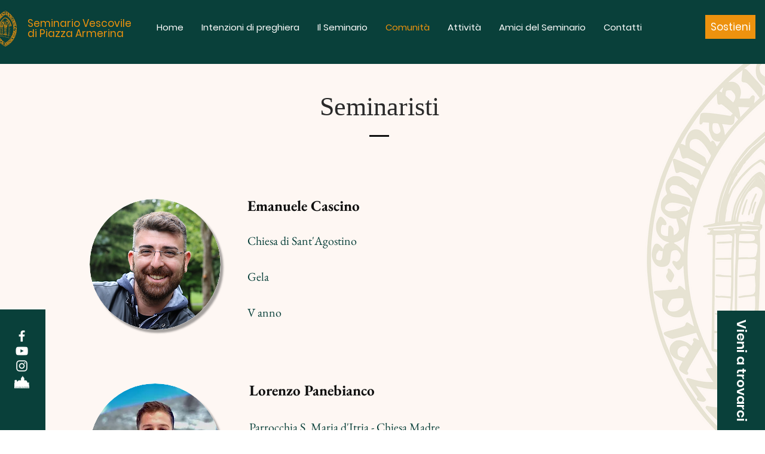

--- FILE ---
content_type: text/html; charset=utf-8
request_url: https://www.google.com/recaptcha/api2/aframe
body_size: 270
content:
<!DOCTYPE HTML><html><head><meta http-equiv="content-type" content="text/html; charset=UTF-8"></head><body><script nonce="_atR8k4sB0fGXQq-n0OgXA">/** Anti-fraud and anti-abuse applications only. See google.com/recaptcha */ try{var clients={'sodar':'https://pagead2.googlesyndication.com/pagead/sodar?'};window.addEventListener("message",function(a){try{if(a.source===window.parent){var b=JSON.parse(a.data);var c=clients[b['id']];if(c){var d=document.createElement('img');d.src=c+b['params']+'&rc='+(localStorage.getItem("rc::a")?sessionStorage.getItem("rc::b"):"");window.document.body.appendChild(d);sessionStorage.setItem("rc::e",parseInt(sessionStorage.getItem("rc::e")||0)+1);localStorage.setItem("rc::h",'1769709599953');}}}catch(b){}});window.parent.postMessage("_grecaptcha_ready", "*");}catch(b){}</script></body></html>